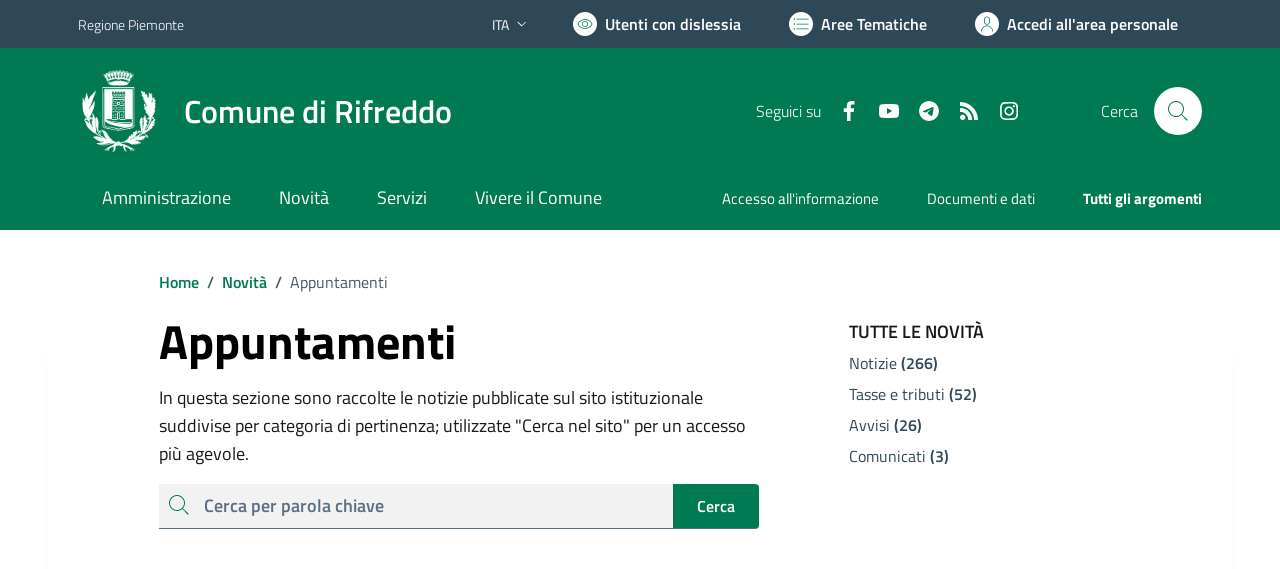

--- FILE ---
content_type: text/html; charset=utf-8
request_url: https://www.comune.rifreddo.cn.it/services/v1/ashx_master/carica_random_ricerca.ashx
body_size: 210
content:

						<li role='listitem'>
							<a href='/servizi/faq/44/Richiedere-inclusione-nell-27albo-degli-scrutatori-di-seggio'>
								Richiedere inclusione nell'albo degli scrutatori di seggio
							</a>
						</li>
						<li role='listitem'>
							<a href='/servizi/faq/71/Pubblicazione-matrimonio'>
								Pubblicazione matrimonio
							</a>
						</li>
						<li role='listitem'>
							<a href='/servizi/faq/60/Richiedere-l-27estratto-di-matrimonio'>
								Richiedere l'estratto di matrimonio
							</a>
						</li>
						<li role='listitem'>
							<a href='/servizi/faq/49/Richiedere-il-certificato-di-cittadinanza'>
								Richiedere il certificato di cittadinanza
							</a>
						</li>